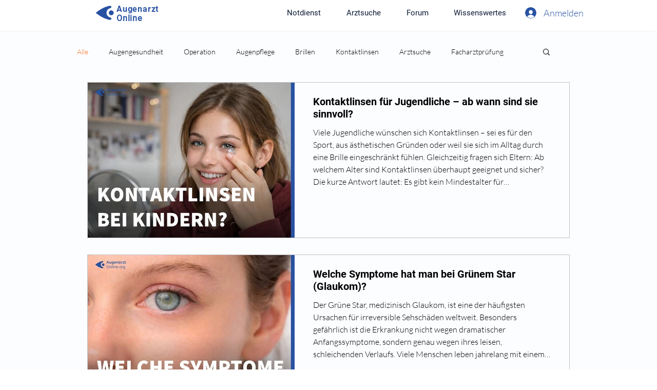

--- FILE ---
content_type: text/html; charset=utf-8
request_url: https://www.google.com/recaptcha/api2/aframe
body_size: 269
content:
<!DOCTYPE HTML><html><head><meta http-equiv="content-type" content="text/html; charset=UTF-8"></head><body><script nonce="-dyw_5wNU0IPgkWVWRSEyA">/** Anti-fraud and anti-abuse applications only. See google.com/recaptcha */ try{var clients={'sodar':'https://pagead2.googlesyndication.com/pagead/sodar?'};window.addEventListener("message",function(a){try{if(a.source===window.parent){var b=JSON.parse(a.data);var c=clients[b['id']];if(c){var d=document.createElement('img');d.src=c+b['params']+'&rc='+(localStorage.getItem("rc::a")?sessionStorage.getItem("rc::b"):"");window.document.body.appendChild(d);sessionStorage.setItem("rc::e",parseInt(sessionStorage.getItem("rc::e")||0)+1);localStorage.setItem("rc::h",'1769180309935');}}}catch(b){}});window.parent.postMessage("_grecaptcha_ready", "*");}catch(b){}</script></body></html>